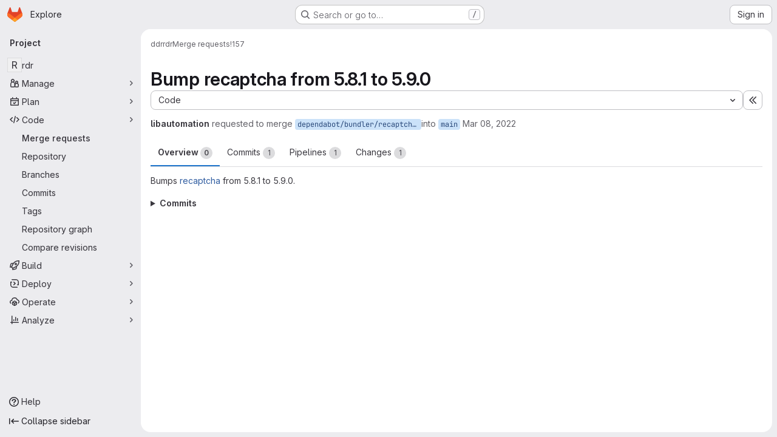

--- FILE ---
content_type: text/html; charset=utf-8
request_url: https://gitlab.oit.duke.edu/ddr/rdr/-/merge_requests/157
body_size: 17430
content:




<!DOCTYPE html>
<html class="gl-system ui-neutral with-top-bar with-header application-chrome page-with-panels with-gl-container-queries" lang="en">
<head prefix="og: http://ogp.me/ns#">
<meta charset="utf-8">
<meta content="IE=edge" http-equiv="X-UA-Compatible">
<meta content="width=device-width, initial-scale=1" name="viewport">
<title>Bump recaptcha from 5.8.1 to 5.9.0 (!157) · Merge requests · ddr / rdr · GitLab</title>
<script>
//<![CDATA[
window.gon={};gon.api_version="v4";gon.default_avatar_url="https://gitlab.oit.duke.edu/assets/no_avatar-849f9c04a3a0d0cea2424ae97b27447dc64a7dbfae83c036c45b403392f0e8ba.png";gon.max_file_size=10;gon.asset_host=null;gon.webpack_public_path="/assets/webpack/";gon.relative_url_root="";gon.user_color_mode="gl-system";gon.user_color_scheme="white";gon.markdown_surround_selection=null;gon.markdown_automatic_lists=null;gon.markdown_maintain_indentation=null;gon.math_rendering_limits_enabled=true;gon.allow_immediate_namespaces_deletion=true;gon.iframe_rendering_enabled=false;gon.iframe_rendering_allowlist=[];gon.recaptcha_api_server_url="https://www.recaptcha.net/recaptcha/api.js";gon.recaptcha_sitekey="";gon.gitlab_url="https://gitlab.oit.duke.edu";gon.promo_url="https://about.gitlab.com";gon.forum_url="https://forum.gitlab.com";gon.docs_url="https://docs.gitlab.com";gon.revision="1e521aad93b";gon.feature_category="code_review_workflow";gon.gitlab_logo="/assets/gitlab_logo-2957169c8ef64c58616a1ac3f4fc626e8a35ce4eb3ed31bb0d873712f2a041a0.png";gon.secure=true;gon.sprite_icons="/assets/icons-dafe78f1f5f3f39844d40e6211b4b6b2b89533b96324c26e6ca12cfd6cf1b0ca.svg";gon.sprite_file_icons="/assets/file_icons/file_icons-90de312d3dbe794a19dee8aee171f184ff69ca9c9cf9fe37e8b254e84c3a1543.svg";gon.illustrations_path="/images/illustrations.svg";gon.emoji_sprites_css_path="/assets/emoji_sprites-bd26211944b9d072037ec97cb138f1a52cd03ef185cd38b8d1fcc963245199a1.css";gon.emoji_backend_version=4;gon.gridstack_css_path="/assets/lazy_bundles/gridstack-f42069e5c7b1542688660592b48f2cbd86e26b77030efd195d124dbd8fe64434.css";gon.test_env=false;gon.disable_animations=false;gon.suggested_label_colors={"#cc338b":"Magenta-pink","#dc143c":"Crimson","#c21e56":"Rose red","#cd5b45":"Dark coral","#ed9121":"Carrot orange","#eee600":"Titanium yellow","#009966":"Green-cyan","#8fbc8f":"Dark sea green","#6699cc":"Blue-gray","#e6e6fa":"Lavender","#9400d3":"Dark violet","#330066":"Deep violet","#36454f":"Charcoal grey","#808080":"Gray"};gon.first_day_of_week=0;gon.time_display_relative=true;gon.time_display_format=0;gon.ee=false;gon.jh=false;gon.dot_com=false;gon.uf_error_prefix="UF";gon.pat_prefix="glpat-";gon.keyboard_shortcuts_enabled=true;gon.broadcast_message_dismissal_path=null;gon.diagramsnet_url="https://embed.diagrams.net";gon.features={"uiForOrganizations":false,"organizationSwitching":false,"findAndReplace":false,"removeMonitorMetrics":true,"newProjectCreationForm":false,"workItemsClientSideBoards":false,"glqlWorkItems":true,"glqlAggregation":false,"glqlTypescript":false,"paneledView":true,"archiveGroup":false,"accessibleLoadingButton":false,"allowIframesInMarkdown":false,"projectStudioEnabled":true,"glqlLoadOnClick":false,"showMergeRequestStatusDraft":false,"mrPipelinesGraphql":false,"ciPipelineCreationRequestsRealtime":false,"notificationsTodosButtons":false,"mrReviewBatchSubmit":true,"mergeWidgetStopPolling":false};
//]]>
</script>

<script>
//<![CDATA[
const root = document.documentElement;
if (window.matchMedia('(prefers-color-scheme: dark)').matches) {
  root.classList.add('gl-dark');
}

window.matchMedia('(prefers-color-scheme: dark)').addEventListener('change', (e) => {
  if (e.matches) {
    root.classList.add('gl-dark');
  } else {
    root.classList.remove('gl-dark');
  }
});

//]]>
</script>
<script>
//<![CDATA[
var gl = window.gl || {};
gl.startup_calls = {"/ddr/rdr/-/merge_requests/157/diffs_metadata.json?diff_head=true\u0026view=inline\u0026w=1":{},"/ddr/rdr/-/merge_requests/157/discussions.json?notes_filter=0\u0026per_page=20\u0026persist_filter=false":{},"/ddr/rdr/-/merge_requests/157/widget.json":{},"/ddr/rdr/-/merge_requests/157/cached_widget.json":{},"/ddr/rdr/-/merge_requests/157.json?serializer=sidebar_extras":{}};
gl.startup_graphql_calls = null;

if (gl.startup_calls && window.fetch) {
  Object.keys(gl.startup_calls).forEach(apiCall => {
   gl.startup_calls[apiCall] = {
      fetchCall: fetch(apiCall, {
        // Emulate XHR for Rails AJAX request checks
        headers: {
          'X-Requested-With': 'XMLHttpRequest'
        },
        // fetch won’t send cookies in older browsers, unless you set the credentials init option.
        // We set to `same-origin` which is default value in modern browsers.
        // See https://github.com/whatwg/fetch/pull/585 for more information.
        credentials: 'same-origin'
      })
    };
  });
}
if (gl.startup_graphql_calls && window.fetch) {
  const headers = {"X-CSRF-Token":"RivhFIBMRvyb992mRA4UGO7Z1TEiOsjUZDvmfHRs8lkiOgDCx4xhwmxcCNzsNrGPT6qBmBYBvmnhU5i-0ekuOA","x-gitlab-feature-category":"code_review_workflow"};
  const url = `https://gitlab.oit.duke.edu/api/graphql`

  const opts = {
    method: "POST",
    headers: {
      "Content-Type": "application/json",
      ...headers,
    }
  };

  gl.startup_graphql_calls = gl.startup_graphql_calls.map(call => ({
    ...call,
    fetchCall: fetch(url, {
      ...opts,
      credentials: 'same-origin',
      body: JSON.stringify(call)
    })
  }))
}


//]]>
</script>



<meta content="light dark" name="color-scheme">
<link rel="stylesheet" href="/assets/application-267421195ad431679553836c5b410ffe630f2a3119c436775ff47aa32bd041a8.css" media="(prefers-color-scheme: light)" />
<link rel="stylesheet" href="/assets/application_dark-eb6a2be3fa84f122bcfdb01700ceb93d31abe14bec53e18529b0230fdb8d07ce.css" media="(prefers-color-scheme: dark)" />
<link rel="stylesheet" href="/assets/page_bundles/merge_request-c6f260eb48cf3aef7c4713a5bd19819610af51a191f6ebf7728d9510743a8940.css" /><link rel="stylesheet" href="/assets/page_bundles/issuable-a1426ec32621b16dfde0bb759644dde9c2420a266b82578555e8cf4478d95dca.css" /><link rel="stylesheet" href="/assets/page_bundles/notes_shared-8f7a9513332533cc4a53b3be3d16e69570e82bc87b3f8913578eaeb0dce57e21.css" /><link rel="stylesheet" href="/assets/page_bundles/design_management-714c36aa7869317006d0fdf3fa26fe925dcbcda6a0c71a93a3e54f3fc27ca849.css" /><link rel="stylesheet" href="/assets/page_bundles/merge_requests-3e990ef35dc91c89b9fc28527c7f83de9d8569a6cb704c31a4877901a14b1c29.css" /><link rel="stylesheet" href="/assets/page_bundles/pipelines-73aa3826d1ff6db534ba4e57bcc5d791bd6058b88c0caeaa5c16d7857acb5ac2.css" /><link rel="stylesheet" href="/assets/page_bundles/reports-29e64d01ce221f24f5d01336bdfebb32405c7ed6bd1ca434396aacedb72dd3e3.css" /><link rel="stylesheet" href="/assets/page_bundles/ci_status-a8a0940e57bbda1e5773df806e02e1d49d605920f355620790dff8de65c19ff4.css" /><link rel="stylesheet" href="/assets/page_bundles/labels-b23cc06813aa6fbbc608e40531a9a2c605d4b464b1a2b1bd22360ba37986127f.css" /><link rel="stylesheet" href="/assets/page_bundles/commit_description-9e7efe20f0cef17d0606edabfad0418e9eb224aaeaa2dae32c817060fa60abcc.css" /><link rel="stylesheet" href="/assets/page_bundles/work_items-9f34e9e1785e95144a97edb25299b8dd0d2e641f7efb2d8b7bea3717104ed8f2.css" />
<link rel="stylesheet" href="/assets/tailwind_cqs-0e9add9895902b334f85f3a8c9ded0e9bcbfef603bbd1efcb51df7dac57c209e.css" />


<link rel="stylesheet" href="/assets/fonts-deb7ad1d55ca77c0172d8538d53442af63604ff490c74acc2859db295c125bdb.css" />
<link rel="stylesheet" href="/assets/highlight/themes/white-c47e38e4a3eafd97b389c0f8eec06dce295f311cdc1c9e55073ea9406b8fe5b0.css" media="(prefers-color-scheme: light)" />
<link rel="stylesheet" href="/assets/highlight/themes/dark-8796b0549a7cd8fd6d2646619fa5840db4505d7031a76d5441a3cee1d12390d2.css" media="(prefers-color-scheme: dark)" />

<script src="/assets/webpack/runtime.880a9edb.bundle.js" defer="defer"></script>
<script src="/assets/webpack/main.ca0196b2.chunk.js" defer="defer"></script>
<script src="/assets/webpack/tracker.4ac2efa2.chunk.js" defer="defer"></script>
<script>
//<![CDATA[
window.snowplowOptions = {"namespace":"gl","hostname":"gitlab.oit.duke.edu:443","postPath":"/-/collect_events","forceSecureTracker":true,"appId":"gitlab_sm"};
gl = window.gl || {};
gl.snowplowStandardContext = {"schema":"iglu:com.gitlab/gitlab_standard/jsonschema/1-1-7","data":{"environment":"self-managed","source":"gitlab-rails","correlation_id":"01KF6HV92DPWRBZPN2AANM0F2S","extra":{},"user_id":null,"global_user_id":null,"user_type":null,"is_gitlab_team_member":null,"namespace_id":1540,"ultimate_parent_namespace_id":1540,"project_id":9771,"feature_enabled_by_namespace_ids":null,"realm":"self-managed","deployment_type":"self-managed","context_generated_at":"2026-01-17T13:00:30.826-05:00"}};
gl.snowplowPseudonymizedPageUrl = "https://gitlab.oit.duke.edu/namespace1540/project9771/-/merge_requests/157";
gl.maskedDefaultReferrerUrl = null;
gl.ga4MeasurementId = 'G-ENFH3X7M5Y';
gl.duoEvents = [];
gl.onlySendDuoEvents = false;


//]]>
</script>
<link rel="preload" href="/assets/application-267421195ad431679553836c5b410ffe630f2a3119c436775ff47aa32bd041a8.css" as="style" type="text/css">
<link rel="preload" href="/assets/highlight/themes/white-c47e38e4a3eafd97b389c0f8eec06dce295f311cdc1c9e55073ea9406b8fe5b0.css" as="style" type="text/css">




<script src="/assets/webpack/commons-pages.groups.new-pages.import.gitlab_projects.new-pages.import.manifest.new-pages.projects.n-44c6c18e.1bfb6269.chunk.js" defer="defer"></script>
<script src="/assets/webpack/commons-pages.search.show-super_sidebar.6acb116e.chunk.js" defer="defer"></script>
<script src="/assets/webpack/super_sidebar.d81b6984.chunk.js" defer="defer"></script>
<script src="/assets/webpack/prosemirror.1da0b164.chunk.js" defer="defer"></script>
<script src="/assets/webpack/commons-pages.projects-pages.projects.activity-pages.projects.alert_management.details-pages.project-16912510.ec48a109.chunk.js" defer="defer"></script>
<script src="/assets/webpack/commons-pages.admin.application_settings-pages.admin.application_settings.appearances.preview_sign_i-f1565176.4e33d525.chunk.js" defer="defer"></script>
<script src="/assets/webpack/17193943.e2846711.chunk.js" defer="defer"></script>
<script src="/assets/webpack/commons-pages.admin.topics.edit-pages.admin.topics.new-pages.dashboard.home-pages.groups.issues-page-e24719b0.0ac673bd.chunk.js" defer="defer"></script>
<script src="/assets/webpack/commons-pages.admin.topics.edit-pages.admin.topics.new-pages.dashboard.home-pages.groups.issues-page-ff48bc91.361cf468.chunk.js" defer="defer"></script>
<script src="/assets/webpack/commons-pages.admin.topics.edit-pages.admin.topics.new-pages.groups.issues-pages.groups.milestones.e-bcd6d51f.54a370ee.chunk.js" defer="defer"></script>
<script src="/assets/webpack/commons-pages.admin.topics.edit-pages.admin.topics.new-pages.groups.issues-pages.groups.milestones.e-b5dc6890.6b3a11a0.chunk.js" defer="defer"></script>
<script src="/assets/webpack/commons-pages.admin.topics.edit-pages.admin.topics.new-pages.groups.issues-pages.groups.milestones.e-42b3c7d5.16057691.chunk.js" defer="defer"></script>
<script src="/assets/webpack/422f149e.758e004d.chunk.js" defer="defer"></script>
<script src="/assets/webpack/commons-pages.dashboard.milestones.show-pages.groups.issues-pages.groups.merge_requests-pages.groups-08b7f105.481b65b8.chunk.js" defer="defer"></script>
<script src="/assets/webpack/cb024f01.1ddd5ad5.chunk.js" defer="defer"></script>
<script src="/assets/webpack/commons-pages.dashboard.milestones.show-pages.groups.merge_requests-pages.groups.milestones.edit-pag-f6a8769a.e4179b90.chunk.js" defer="defer"></script>
<script src="/assets/webpack/commons-pages.groups.issues-pages.groups.merge_requests-pages.groups.work_items-pages.groups.work_it-778254cc.4da6b466.chunk.js" defer="defer"></script>
<script src="/assets/webpack/1f5b0d56.14ca4c40.chunk.js" defer="defer"></script>
<script src="/assets/webpack/commons-pages.admin.runners.index-pages.groups.merge_requests-pages.groups.runners.index-pages.proje-36e90d03.8b9118ac.chunk.js" defer="defer"></script>
<script src="/assets/webpack/commons-pages.groups.issues-pages.groups.work_items-pages.groups.work_items.show-pages.projects.inci-2e445c84.8d524385.chunk.js" defer="defer"></script>
<script src="/assets/webpack/commons-pages.groups.merge_requests-pages.projects.feature_flags.edit-pages.projects.feature_flags.n-e920fef7.8e253b8b.chunk.js" defer="defer"></script>
<script src="/assets/webpack/pages.projects.merge_requests.show.58b2761b.chunk.js" defer="defer"></script>

<meta content="object" property="og:type">
<meta content="GitLab" property="og:site_name">
<meta content="Bump recaptcha from 5.8.1 to 5.9.0 (!157) · Merge requests · ddr / rdr · GitLab" property="og:title">
<meta content="Bumps recaptcha from 5.8.1 to 5.9.0.  Commits   85b94bb v5.9.0  " property="og:description">
<meta content="https://gitlab.oit.duke.edu/assets/twitter_card-570ddb06edf56a2312253c5872489847a0f385112ddbcd71ccfa1570febab5d2.jpg" property="og:image">
<meta content="64" property="og:image:width">
<meta content="64" property="og:image:height">
<meta content="https://gitlab.oit.duke.edu/ddr/rdr/-/merge_requests/157" property="og:url">
<meta content="summary" property="twitter:card">
<meta content="Bump recaptcha from 5.8.1 to 5.9.0 (!157) · Merge requests · ddr / rdr · GitLab" property="twitter:title">
<meta content="Bumps recaptcha from 5.8.1 to 5.9.0.  Commits   85b94bb v5.9.0  " property="twitter:description">
<meta content="https://gitlab.oit.duke.edu/assets/twitter_card-570ddb06edf56a2312253c5872489847a0f385112ddbcd71ccfa1570febab5d2.jpg" property="twitter:image">
<meta property="twitter:label1" content="Author"><meta property="twitter:data1" content="libautomation">
<meta name="csrf-param" content="authenticity_token" />
<meta name="csrf-token" content="UgBV9QHlp714JAAeTQcMmJRiB1Bd5kOqNHXDk1TciI82EbQjRiWAg4-P1WTlP6kPNRFT-WndNRexHb1R8VlU7g" />
<meta name="csp-nonce" />
<meta name="action-cable-url" content="/-/cable" />
<link href="/-/manifest.json" rel="manifest">
<link rel="icon" type="image/png" href="/assets/favicon-72a2cad5025aa931d6ea56c3201d1f18e68a8cd39788c7c80d5b2b82aa5143ef.png" id="favicon" data-original-href="/assets/favicon-72a2cad5025aa931d6ea56c3201d1f18e68a8cd39788c7c80d5b2b82aa5143ef.png" />
<link rel="apple-touch-icon" type="image/x-icon" href="/assets/apple-touch-icon-b049d4bc0dd9626f31db825d61880737befc7835982586d015bded10b4435460.png" />
<link href="/search/opensearch.xml" rel="search" title="Search GitLab" type="application/opensearchdescription+xml">




<meta content="Bumps recaptcha from 5.8.1 to 5.9.0.  Commits   85b94bb v5.9.0  " name="description">
<meta content="#F1F0F6" media="(prefers-color-scheme: light)" name="theme-color">
<meta content="#232128" media="(prefers-color-scheme: dark)" name="theme-color">
</head>

<body class="tab-width-8 gl-browser-chrome gl-platform-mac " data-group="ddr" data-group-full-path="ddr" data-namespace-id="1540" data-page="projects:merge_requests:show" data-page-type-id="157" data-project="rdr" data-project-full-path="ddr/rdr" data-project-id="9771" data-project-studio-enabled="true">
<div id="js-tooltips-container"></div>
<script>
//<![CDATA[
gl = window.gl || {};
gl.GfmAutoComplete = gl.GfmAutoComplete || {};
gl.GfmAutoComplete.dataSources = {"members":"/ddr/rdr/-/autocomplete_sources/members?type=MergeRequest\u0026type_id=157","issues":"/ddr/rdr/-/autocomplete_sources/issues","mergeRequests":"/ddr/rdr/-/autocomplete_sources/merge_requests","labels":"/ddr/rdr/-/autocomplete_sources/labels?type=MergeRequest\u0026type_id=157","milestones":"/ddr/rdr/-/autocomplete_sources/milestones","commands":"/ddr/rdr/-/autocomplete_sources/commands?type=MergeRequest\u0026type_id=157","snippets":"/ddr/rdr/-/autocomplete_sources/snippets","contacts":"/ddr/rdr/-/autocomplete_sources/contacts?type=MergeRequest\u0026type_id=157","wikis":"/ddr/rdr/-/autocomplete_sources/wikis"};


//]]>
</script>
<script>
//<![CDATA[
gl = window.gl || {};
gl.client = {"isChrome":true,"isMac":true};


//]]>
</script>


<header class="super-topbar js-super-topbar"></header>
<div class="layout-page js-page-layout page-gutter  page-with-super-sidebar">
<script>
//<![CDATA[
const outer = document.createElement('div');
outer.style.visibility = 'hidden';
outer.style.overflow = 'scroll';
document.body.appendChild(outer);
const inner = document.createElement('div');
outer.appendChild(inner);
const scrollbarWidth = outer.offsetWidth - inner.offsetWidth;
outer.parentNode.removeChild(outer);
document.documentElement.style.setProperty('--scrollbar-width', `${scrollbarWidth}px`);

//]]>
</script><aside class="js-super-sidebar super-sidebar super-sidebar-loading" data-command-palette="{&quot;project_files_url&quot;:&quot;/ddr/rdr/-/files/main?format=json&quot;,&quot;project_blob_url&quot;:&quot;/ddr/rdr/-/blob/main&quot;}" data-force-desktop-expanded-sidebar="" data-is-saas="false" data-root-path="/" data-sidebar="{&quot;is_logged_in&quot;:false,&quot;compare_plans_url&quot;:&quot;https://about.gitlab.com/pricing&quot;,&quot;context_switcher_links&quot;:[{&quot;title&quot;:&quot;Explore&quot;,&quot;link&quot;:&quot;/explore&quot;,&quot;icon&quot;:&quot;compass&quot;}],&quot;current_menu_items&quot;:[{&quot;id&quot;:&quot;project_overview&quot;,&quot;title&quot;:&quot;rdr&quot;,&quot;entity_id&quot;:9771,&quot;link&quot;:&quot;/ddr/rdr&quot;,&quot;link_classes&quot;:&quot;shortcuts-project&quot;,&quot;is_active&quot;:false},{&quot;id&quot;:&quot;manage_menu&quot;,&quot;title&quot;:&quot;Manage&quot;,&quot;icon&quot;:&quot;users&quot;,&quot;avatar_shape&quot;:&quot;rect&quot;,&quot;link&quot;:&quot;/ddr/rdr/activity&quot;,&quot;is_active&quot;:false,&quot;items&quot;:[{&quot;id&quot;:&quot;activity&quot;,&quot;title&quot;:&quot;Activity&quot;,&quot;link&quot;:&quot;/ddr/rdr/activity&quot;,&quot;link_classes&quot;:&quot;shortcuts-project-activity&quot;,&quot;is_active&quot;:false},{&quot;id&quot;:&quot;members&quot;,&quot;title&quot;:&quot;Members&quot;,&quot;link&quot;:&quot;/ddr/rdr/-/project_members&quot;,&quot;is_active&quot;:false},{&quot;id&quot;:&quot;labels&quot;,&quot;title&quot;:&quot;Labels&quot;,&quot;link&quot;:&quot;/ddr/rdr/-/labels&quot;,&quot;is_active&quot;:false}],&quot;separated&quot;:false},{&quot;id&quot;:&quot;plan_menu&quot;,&quot;title&quot;:&quot;Plan&quot;,&quot;icon&quot;:&quot;planning&quot;,&quot;avatar_shape&quot;:&quot;rect&quot;,&quot;link&quot;:&quot;/ddr/rdr/-/wikis/home&quot;,&quot;is_active&quot;:false,&quot;items&quot;:[{&quot;id&quot;:&quot;project_wiki&quot;,&quot;title&quot;:&quot;Wiki&quot;,&quot;link&quot;:&quot;/ddr/rdr/-/wikis/home&quot;,&quot;link_classes&quot;:&quot;shortcuts-wiki&quot;,&quot;is_active&quot;:false}],&quot;separated&quot;:false},{&quot;id&quot;:&quot;code_menu&quot;,&quot;title&quot;:&quot;Code&quot;,&quot;icon&quot;:&quot;code&quot;,&quot;avatar_shape&quot;:&quot;rect&quot;,&quot;link&quot;:&quot;/ddr/rdr/-/merge_requests&quot;,&quot;is_active&quot;:true,&quot;items&quot;:[{&quot;id&quot;:&quot;project_merge_request_list&quot;,&quot;title&quot;:&quot;Merge requests&quot;,&quot;link&quot;:&quot;/ddr/rdr/-/merge_requests&quot;,&quot;link_classes&quot;:&quot;shortcuts-merge_requests&quot;,&quot;pill_count_field&quot;:&quot;openMergeRequestsCount&quot;,&quot;pill_count_dynamic&quot;:false,&quot;is_active&quot;:true},{&quot;id&quot;:&quot;files&quot;,&quot;title&quot;:&quot;Repository&quot;,&quot;link&quot;:&quot;/ddr/rdr/-/tree/main&quot;,&quot;link_classes&quot;:&quot;shortcuts-tree&quot;,&quot;is_active&quot;:false},{&quot;id&quot;:&quot;branches&quot;,&quot;title&quot;:&quot;Branches&quot;,&quot;link&quot;:&quot;/ddr/rdr/-/branches&quot;,&quot;is_active&quot;:false},{&quot;id&quot;:&quot;commits&quot;,&quot;title&quot;:&quot;Commits&quot;,&quot;link&quot;:&quot;/ddr/rdr/-/commits/main?ref_type=heads&quot;,&quot;link_classes&quot;:&quot;shortcuts-commits&quot;,&quot;is_active&quot;:false},{&quot;id&quot;:&quot;tags&quot;,&quot;title&quot;:&quot;Tags&quot;,&quot;link&quot;:&quot;/ddr/rdr/-/tags&quot;,&quot;is_active&quot;:false},{&quot;id&quot;:&quot;graphs&quot;,&quot;title&quot;:&quot;Repository graph&quot;,&quot;link&quot;:&quot;/ddr/rdr/-/network/main?ref_type=heads&quot;,&quot;link_classes&quot;:&quot;shortcuts-network&quot;,&quot;is_active&quot;:false},{&quot;id&quot;:&quot;compare&quot;,&quot;title&quot;:&quot;Compare revisions&quot;,&quot;link&quot;:&quot;/ddr/rdr/-/compare?from=main\u0026to=main&quot;,&quot;is_active&quot;:false}],&quot;separated&quot;:false},{&quot;id&quot;:&quot;build_menu&quot;,&quot;title&quot;:&quot;Build&quot;,&quot;icon&quot;:&quot;rocket&quot;,&quot;avatar_shape&quot;:&quot;rect&quot;,&quot;link&quot;:&quot;/ddr/rdr/-/pipelines&quot;,&quot;is_active&quot;:false,&quot;items&quot;:[{&quot;id&quot;:&quot;pipelines&quot;,&quot;title&quot;:&quot;Pipelines&quot;,&quot;link&quot;:&quot;/ddr/rdr/-/pipelines&quot;,&quot;link_classes&quot;:&quot;shortcuts-pipelines&quot;,&quot;is_active&quot;:false},{&quot;id&quot;:&quot;jobs&quot;,&quot;title&quot;:&quot;Jobs&quot;,&quot;link&quot;:&quot;/ddr/rdr/-/jobs&quot;,&quot;link_classes&quot;:&quot;shortcuts-builds&quot;,&quot;is_active&quot;:false},{&quot;id&quot;:&quot;pipeline_schedules&quot;,&quot;title&quot;:&quot;Pipeline schedules&quot;,&quot;link&quot;:&quot;/ddr/rdr/-/pipeline_schedules&quot;,&quot;link_classes&quot;:&quot;shortcuts-builds&quot;,&quot;is_active&quot;:false},{&quot;id&quot;:&quot;artifacts&quot;,&quot;title&quot;:&quot;Artifacts&quot;,&quot;link&quot;:&quot;/ddr/rdr/-/artifacts&quot;,&quot;link_classes&quot;:&quot;shortcuts-builds&quot;,&quot;is_active&quot;:false}],&quot;separated&quot;:false},{&quot;id&quot;:&quot;deploy_menu&quot;,&quot;title&quot;:&quot;Deploy&quot;,&quot;icon&quot;:&quot;deployments&quot;,&quot;avatar_shape&quot;:&quot;rect&quot;,&quot;link&quot;:&quot;/ddr/rdr/-/releases&quot;,&quot;is_active&quot;:false,&quot;items&quot;:[{&quot;id&quot;:&quot;releases&quot;,&quot;title&quot;:&quot;Releases&quot;,&quot;link&quot;:&quot;/ddr/rdr/-/releases&quot;,&quot;link_classes&quot;:&quot;shortcuts-deployments-releases&quot;,&quot;is_active&quot;:false},{&quot;id&quot;:&quot;packages_registry&quot;,&quot;title&quot;:&quot;Package registry&quot;,&quot;link&quot;:&quot;/ddr/rdr/-/packages&quot;,&quot;link_classes&quot;:&quot;shortcuts-container-registry&quot;,&quot;is_active&quot;:false},{&quot;id&quot;:&quot;container_registry&quot;,&quot;title&quot;:&quot;Container registry&quot;,&quot;link&quot;:&quot;/ddr/rdr/container_registry&quot;,&quot;is_active&quot;:false},{&quot;id&quot;:&quot;model_registry&quot;,&quot;title&quot;:&quot;Model registry&quot;,&quot;link&quot;:&quot;/ddr/rdr/-/ml/models&quot;,&quot;is_active&quot;:false}],&quot;separated&quot;:false},{&quot;id&quot;:&quot;operations_menu&quot;,&quot;title&quot;:&quot;Operate&quot;,&quot;icon&quot;:&quot;cloud-pod&quot;,&quot;avatar_shape&quot;:&quot;rect&quot;,&quot;link&quot;:&quot;/ddr/rdr/-/environments&quot;,&quot;is_active&quot;:false,&quot;items&quot;:[{&quot;id&quot;:&quot;environments&quot;,&quot;title&quot;:&quot;Environments&quot;,&quot;link&quot;:&quot;/ddr/rdr/-/environments&quot;,&quot;link_classes&quot;:&quot;shortcuts-environments&quot;,&quot;is_active&quot;:false},{&quot;id&quot;:&quot;infrastructure_registry&quot;,&quot;title&quot;:&quot;Terraform modules&quot;,&quot;link&quot;:&quot;/ddr/rdr/-/terraform_module_registry&quot;,&quot;is_active&quot;:false}],&quot;separated&quot;:false},{&quot;id&quot;:&quot;analyze_menu&quot;,&quot;title&quot;:&quot;Analyze&quot;,&quot;icon&quot;:&quot;chart&quot;,&quot;avatar_shape&quot;:&quot;rect&quot;,&quot;link&quot;:&quot;/ddr/rdr/-/value_stream_analytics&quot;,&quot;is_active&quot;:false,&quot;items&quot;:[{&quot;id&quot;:&quot;cycle_analytics&quot;,&quot;title&quot;:&quot;Value stream analytics&quot;,&quot;link&quot;:&quot;/ddr/rdr/-/value_stream_analytics&quot;,&quot;link_classes&quot;:&quot;shortcuts-project-cycle-analytics&quot;,&quot;is_active&quot;:false},{&quot;id&quot;:&quot;contributors&quot;,&quot;title&quot;:&quot;Contributor analytics&quot;,&quot;link&quot;:&quot;/ddr/rdr/-/graphs/main?ref_type=heads&quot;,&quot;is_active&quot;:false},{&quot;id&quot;:&quot;ci_cd_analytics&quot;,&quot;title&quot;:&quot;CI/CD analytics&quot;,&quot;link&quot;:&quot;/ddr/rdr/-/pipelines/charts&quot;,&quot;is_active&quot;:false},{&quot;id&quot;:&quot;repository_analytics&quot;,&quot;title&quot;:&quot;Repository analytics&quot;,&quot;link&quot;:&quot;/ddr/rdr/-/graphs/main/charts&quot;,&quot;link_classes&quot;:&quot;shortcuts-repository-charts&quot;,&quot;is_active&quot;:false},{&quot;id&quot;:&quot;model_experiments&quot;,&quot;title&quot;:&quot;Model experiments&quot;,&quot;link&quot;:&quot;/ddr/rdr/-/ml/experiments&quot;,&quot;is_active&quot;:false}],&quot;separated&quot;:false}],&quot;current_context_header&quot;:&quot;Project&quot;,&quot;support_path&quot;:&quot;https://about.gitlab.com/get-help/&quot;,&quot;docs_path&quot;:&quot;/help/docs&quot;,&quot;display_whats_new&quot;:false,&quot;show_version_check&quot;:null,&quot;search&quot;:{&quot;search_path&quot;:&quot;/search&quot;,&quot;issues_path&quot;:&quot;/dashboard/issues&quot;,&quot;mr_path&quot;:&quot;/dashboard/merge_requests&quot;,&quot;autocomplete_path&quot;:&quot;/search/autocomplete&quot;,&quot;settings_path&quot;:&quot;/search/settings&quot;,&quot;search_context&quot;:{&quot;group&quot;:{&quot;id&quot;:1540,&quot;name&quot;:&quot;ddr&quot;,&quot;full_name&quot;:&quot;ddr&quot;},&quot;group_metadata&quot;:{&quot;issues_path&quot;:&quot;/groups/ddr/-/issues&quot;,&quot;mr_path&quot;:&quot;/groups/ddr/-/merge_requests&quot;},&quot;project&quot;:{&quot;id&quot;:9771,&quot;name&quot;:&quot;rdr&quot;},&quot;project_metadata&quot;:{&quot;mr_path&quot;:&quot;/ddr/rdr/-/merge_requests&quot;},&quot;code_search&quot;:false,&quot;scope&quot;:&quot;merge_requests&quot;,&quot;for_snippets&quot;:null}},&quot;panel_type&quot;:&quot;project&quot;,&quot;shortcut_links&quot;:[{&quot;title&quot;:&quot;Snippets&quot;,&quot;href&quot;:&quot;/explore/snippets&quot;,&quot;css_class&quot;:&quot;dashboard-shortcuts-snippets&quot;},{&quot;title&quot;:&quot;Groups&quot;,&quot;href&quot;:&quot;/explore/groups&quot;,&quot;css_class&quot;:&quot;dashboard-shortcuts-groups&quot;},{&quot;title&quot;:&quot;Projects&quot;,&quot;href&quot;:&quot;/explore/projects/starred&quot;,&quot;css_class&quot;:&quot;dashboard-shortcuts-projects&quot;}],&quot;terms&quot;:null,&quot;sign_in_visible&quot;:&quot;true&quot;,&quot;allow_signup&quot;:&quot;false&quot;,&quot;new_user_registration_path&quot;:&quot;/users/sign_up&quot;,&quot;sign_in_path&quot;:&quot;/users/sign_in?redirect_to_referer=yes&quot;}"></aside>


<div class="panels-container gl-flex gl-gap-3">
<div class="content-panels gl-flex-1 gl-w-full gl-flex gl-gap-3 gl-relative js-content-panels gl-@container/content-panels">
<div class="js-static-panel static-panel content-wrapper gl-relative paneled-view gl-flex-1 gl-overflow-y-auto gl-bg-default" id="static-panel-portal">
<div class="panel-header">
<div class="broadcast-wrapper">



</div>
<div class="top-bar-fixed container-fluid gl-rounded-t-lg gl-sticky gl-top-0 gl-left-0 gl-mx-0 gl-w-full" data-testid="top-bar">
<div class="top-bar-container gl-flex gl-items-center gl-gap-2">
<div class="gl-grow gl-basis-0 gl-flex gl-items-center gl-justify-start gl-gap-3">
<script type="application/ld+json">
{"@context":"https://schema.org","@type":"BreadcrumbList","itemListElement":[{"@type":"ListItem","position":1,"name":"ddr","item":"https://gitlab.oit.duke.edu/ddr"},{"@type":"ListItem","position":2,"name":"rdr","item":"https://gitlab.oit.duke.edu/ddr/rdr"},{"@type":"ListItem","position":3,"name":"Merge requests","item":"https://gitlab.oit.duke.edu/ddr/rdr/-/merge_requests"},{"@type":"ListItem","position":4,"name":"!157","item":"https://gitlab.oit.duke.edu/ddr/rdr/-/merge_requests/157"}]}


</script>
<div data-testid="breadcrumb-links" id="js-vue-page-breadcrumbs-wrapper">
<div data-breadcrumbs-json="[{&quot;text&quot;:&quot;ddr&quot;,&quot;href&quot;:&quot;/ddr&quot;,&quot;avatarPath&quot;:null},{&quot;text&quot;:&quot;rdr&quot;,&quot;href&quot;:&quot;/ddr/rdr&quot;,&quot;avatarPath&quot;:null},{&quot;text&quot;:&quot;Merge requests&quot;,&quot;href&quot;:&quot;/ddr/rdr/-/merge_requests&quot;,&quot;avatarPath&quot;:null},{&quot;text&quot;:&quot;!157&quot;,&quot;href&quot;:&quot;/ddr/rdr/-/merge_requests/157&quot;,&quot;avatarPath&quot;:null}]" id="js-vue-page-breadcrumbs"></div>
<div id="js-injected-page-breadcrumbs"></div>
<div id="js-page-breadcrumbs-extra"></div>
</div>


<div id="js-work-item-feedback"></div>

</div>

</div>
</div>

</div>
<div class="panel-content">
<div class="panel-content-inner js-static-panel-inner">
<div class="alert-wrapper alert-wrapper-top-space gl-flex gl-flex-col gl-gap-3 container-fluid container-limited">


























</div>

<div class="container-fluid container-limited project-highlight-puc">
<main class="content gl-@container/panel gl-pb-3" id="content-body" itemscope itemtype="http://schema.org/SoftwareSourceCode">
<div id="js-drawer-container"></div>
<div class="flash-container flash-container-page sticky" data-testid="flash-container">
<div id="js-global-alerts"></div>
</div>






<div class="merge-request" data-lock-version="0" data-mr-action="show" data-project-path="ddr/rdr" data-url="/ddr/rdr/-/merge_requests/157.json">
<div class="detail-page-header gl-flex gl-pt-5 gl-gap-3 gl-flex-wrap gl-mb-3 @sm/panel:gl-flex-nowrap @sm/panel:gl-mb-0 is-merge-request">
<h1 class="title gl-heading-1 gl-self-center gl-mb-0 gl-flex-1 gl-wrap-anywhere" data-testid="title-content">
Bump recaptcha from 5.8.1 to 5.9.0
</h1>
<div class="gl-flex gl-flex-row gl-gap-3 gl-w-full js-issuable-actions @sm/panel:gl-w-auto">
<div class="dropdown gl-dropdown gl-flex-1">
<div data-is-fork="false" data-reviewing-docs-path="/help/user/project/merge_requests/merge_request_troubleshooting.md#check-out-merge-requests-locally-through-the-head-ref" data-source-branch="dependabot/bundler/recaptcha-5.9.0" data-source-project-default-url="https://gitlab.oit.duke.edu/ddr/rdr.git" data-source-project-full-path="ddr/rdr" data-source-project-path="rdr" id="js-check-out-modal"></div>
<button class="gl-button btn btn-md btn-default gl-flex gl-self-start gl-w-full @sm/panel:gl-w-auto !gl-pr-3" data-toggle="dropdown" data-testid="mr-code-dropdown" type="button"><span class="gl-button-text gl-inline-flex gl-justify-between gl-w-full">
Code
<svg class="s16 gl-icon gl-ml-2 !gl-mr-0" data-testid="chevron-down-icon"><use href="/assets/icons-dafe78f1f5f3f39844d40e6211b4b6b2b89533b96324c26e6ca12cfd6cf1b0ca.svg#chevron-down"></use></svg>

</span>

</button><div class="dropdown-menu dropdown-menu-right">
<div class="gl-dropdown-inner">
<div class="gl-dropdown-contents">
<ul>
<li class="gl-dropdown-section-header">
<header class="dropdown-header">
Review changes
</header>
</li>
<li class="gl-dropdown-item">
<button class="dropdown-item js-check-out-modal-trigger" type="button">
<div class="gl-dropdown-item-text-wrapper">
Check out branch
</div>
</button>
</li>

<li class="gl-dropdown-divider">
<hr class="dropdown-divider">
</li>
<li class="gl-dropdown-section-header">
<header class="dropdown-header">
Download
</header>
</li>
<li class="gl-dropdown-item">
<a class="dropdown-item" download="" data-testid="download-email-patches-menu-item" href="/ddr/rdr/-/merge_requests/157.patch"><div class="gl-dropdown-item-text-wrapper">
Patches
</div>
</a></li>
<li class="gl-dropdown-item">
<a class="dropdown-item" download="" data-testid="download-plain-diff-menu-item" href="/ddr/rdr/-/merge_requests/157.diff"><div class="gl-dropdown-item-text-wrapper">
Plain diff
</div>
</a></li>
</ul>
</div>
</div>
</div>
</div>

<button class="gl-button btn btn-md btn-default btn-icon gl-h-fit gutter-toggle js-sidebar-toggle @lg/panel:!gl-hidden" type="button"><svg class="s16 gl-icon gl-button-icon " data-testid="chevron-double-lg-left-icon"><use href="/assets/icons-dafe78f1f5f3f39844d40e6211b4b6b2b89533b96324c26e6ca12cfd6cf1b0ca.svg#chevron-double-lg-left"></use></svg>
<span class="gl-button-text">
<span class="gl-sr-only">Expand sidebar</span>

</span>

</button></div>
</div>

<div data-diffs-path="https://gitlab.oit.duke.edu/ddr/rdr/-/merge_requests/157/diffs" data-new-comment-template-paths="[{&quot;text&quot;:&quot;Your comment templates&quot;,&quot;href&quot;:&quot;/-/profile/comment_templates&quot;}]" id="js-review-drawer"></div>
<div data-data="{&quot;iid&quot;:157,&quot;canResolveDiscussion&quot;:&quot;&quot;,&quot;defaultBranchName&quot;:&quot;main&quot;,&quot;projectPath&quot;:&quot;ddr/rdr&quot;,&quot;sourceProjectPath&quot;:&quot;ddr/rdr&quot;,&quot;title&quot;:&quot;Bump recaptcha from 5.8.1 to 5.9.0&quot;,&quot;isFluidLayout&quot;:&quot;&quot;,&quot;blocksMerge&quot;:&quot;false&quot;,&quot;imported&quot;:&quot;false&quot;,&quot;isDraft&quot;:&quot;false&quot;,&quot;tabs&quot;:[[&quot;show&quot;,&quot;Overview&quot;,&quot;/ddr/rdr/-/merge_requests/157&quot;,0],[&quot;commits&quot;,&quot;Commits&quot;,&quot;/ddr/rdr/-/merge_requests/157/commits&quot;,1],[&quot;pipelines&quot;,&quot;Pipelines&quot;,&quot;/ddr/rdr/-/merge_requests/157/pipelines&quot;,1],[&quot;diffs&quot;,&quot;Changes&quot;,&quot;/ddr/rdr/-/merge_requests/157/diffs&quot;,&quot;1&quot;]]}" id="js-merge-sticky-header"></div>
<div class="merge-request-details issuable-details" data-id="9771">
<div class="merge-request-sticky-header-wrapper js-merge-request-sticky-header-wrapper">
<div class="merge-request-sticky-header gl-border-b">
<div class="detail-page-description gl-pt-2 gl-pb-4 gl-flex gl-items-baseline gl-flex-wrap gl-text-subtle gl-relative is-merge-request">
<div class="js-mr-header" data-hidden="false" data-iid="157" data-imported="false" data-is-draft="false" data-project-path="ddr/rdr" data-state="merged"></div>
<a class="gl-my-0 gl-ml-1 gl-mr-2 gl-hidden gl-overflow-hidden gl-text-ellipsis gl-whitespace-nowrap gl-font-bold gl-text-default merge-request-sticky-title" aria-hidden="true" href="#top">Bump recaptcha from 5.8.1 to 5.9.0
</a><div class="merge-request-author-container"><a class="author-link gl-text-link gl-font-bold gl-mr-2 js-user-link" data-user-id="4081" data-username="libautomation" data-name="libautomation" data-testid="author-link" href="/libautomation"><span class="author">libautomation</span></a>requested to merge </div><a title="dependabot/bundler/recaptcha-5.9.0" class="ref-container gl-inline-block gl-truncate gl-max-w-26 gl-ml-2 gl-shrink-0" href="/ddr/rdr/-/tree/dependabot/bundler/recaptcha-5.9.0">dependabot/bundler/recaptcha-5.9.0</a> <button class="gl-button btn btn-icon btn-sm btn-default btn-default-tertiary !gl-hidden @md/panel:!gl-inline-block gl-mx-1 js-source-branch-copy" title="Copy branch name &lt;kbd class=&#39;flat gl-ml-2&#39; aria-hidden=true&gt;b&lt;/kbd&gt;" aria-keyshortcuts="b" aria-label="Copy branch name" aria-live="polite" data-toggle="tooltip" data-placement="bottom" data-container="body" data-html="true" data-clipboard-text="dependabot/bundler/recaptcha-5.9.0" type="button"><svg class="s16 gl-icon gl-button-icon " data-testid="copy-to-clipboard-icon"><use href="/assets/icons-dafe78f1f5f3f39844d40e6211b4b6b2b89533b96324c26e6ca12cfd6cf1b0ca.svg#copy-to-clipboard"></use></svg>

</button> into <a title="main" class="ref-container gl-inline-block gl-truncate gl-max-w-26 gl-shrink-0 gl-mx-2" href="/ddr/rdr/-/tree/main">main</a>   <time class="js-timeago gl-inline-block" title="Mar 8, 2022 11:48pm" datetime="2022-03-09T04:48:06Z" tabindex="0" aria-label="Mar 8, 2022 11:48pm" data-toggle="tooltip" data-placement="top" data-container="body">Mar 08, 2022</time>
</div>

<div class="merge-request-tabs-container gl-flex gl-justify-between gl-relative gl-gap-2 is-merge-request js-tabs-affix">
<ul class="merge-request-tabs nav-tabs nav nav-links gl-flex gl-flex-nowrap gl-m-0 gl-p-0 gl-border-0 gl-h-9">
<li class="notes-tab active" data-testid="notes-tab">
<a data-action="show" data-target="#notes" data-toggle="tabvue" href="/ddr/rdr/-/merge_requests/157">Overview
<span class="gl-badge badge badge-pill badge-neutral js-discussions-count"><span class="gl-badge-content">0</span></span>
</a>
</li>
<li class="commits-tab" data-testid="commits-tab">
<a data-action="commits" data-target="#commits" data-toggle="tabvue" href="/ddr/rdr/-/merge_requests/157/commits">Commits
<span class="gl-badge badge badge-pill badge-neutral js-commits-count"><span class="gl-badge-content">1</span></span>
</a>
</li>
<li class="pipelines-tab">
<a data-action="pipelines" data-target="#pipelines" data-toggle="tabvue" href="/ddr/rdr/-/merge_requests/157/pipelines">Pipelines
<span class="gl-badge badge badge-pill badge-neutral js-pipelines-mr-count"><span class="gl-badge-content">1</span></span>
</a>
</li>

<li class="diffs-tab js-diffs-tab" data-testid="diffs-tab" id="diffs-tab">
<a data-action="diffs" data-target="#diffs" data-toggle="tabvue" href="/ddr/rdr/-/merge_requests/157/diffs">Changes
<span class="gl-badge badge badge-pill badge-neutral js-changes-tab-count" data-gid="gid://gitlab/MergeRequest/42641"><span class="gl-badge-content">1</span></span>
</a>
</li>
</ul>
<div class="merge-request-tabs-actions gl-flex gl-flex-wrap gl-items-center gl-gap-3">
<div data-blocks-merge="false" data-can-resolve-discussion="" id="js-vue-discussion-counter"></div>
<div id="js-submit-review-button"></div>
</div>
</div>
</div>
</div>
<div class="tab-content" id="diff-notes-app">
<div id="js-diff-file-finder">
<div id="js-code-navigation"></div>
</div>
<div class="tab-pane notes voting_notes" id="notes" style="display: block">
<div class="merge-request-overview">
<section>
<div class="issuable-discussion js-vue-notes-event">
<div class="detail-page-description gl-pb-0">
<div>
<div class="description !gl-mt-4 " data-testid="description-content">
<div class="md">
<p data-sourcepos="1:1-1:77" dir="auto">Bumps <a href="https://github.com/ambethia/recaptcha" rel="nofollow noreferrer noopener" target="_blank">recaptcha</a> from 5.8.1 to 5.9.0.</p>&#x000A;<details>&#x000A;<summary>Commits</summary>&#x000A;<ul data-sourcepos="5:1-12:96">&#x000A;<li data-sourcepos="5:1-5:107">&#x000A;<a href="https://github.com/ambethia/recaptcha/commit/85b94bbce15e7bcbb557eb9774d3183740dda484" rel="nofollow noreferrer noopener" target="_blank"><code>85b94bb</code></a> v5.9.0</li>&#x000A;<li data-sourcepos="6:1-6:214">&#x000A;<a href="https://github.com/ambethia/recaptcha/commit/af279aabb1d17f2c982d1553a392b758ded167ba" rel="nofollow noreferrer noopener" target="_blank"><code>af279aa</code></a> Merge pull request <a href="https://github.com/ambethia/recaptcha/issues/403" rel="nofollow noreferrer noopener" target="_blank">#403</a> from theirix/configure-response-limit</li>&#x000A;<li data-sourcepos="7:1-7:137">&#x000A;<a href="https://github.com/ambethia/recaptcha/commit/be9b37eb27f32f01060b67edb6cd412598b64c7b" rel="nofollow noreferrer noopener" target="_blank"><code>be9b37e</code></a> Add instructions how to use hCaptcha</li>&#x000A;<li data-sourcepos="8:1-8:117">&#x000A;<a href="https://github.com/ambethia/recaptcha/commit/64bda6cfd836814398aa9edcaddb91fe2a375745" rel="nofollow noreferrer noopener" target="_blank"><code>64bda6c</code></a> Update changelog</li>&#x000A;<li data-sourcepos="9:1-9:133">&#x000A;<a href="https://github.com/ambethia/recaptcha/commit/b3fe84e35fe786ce81e9613ff69f2b705d047af6" rel="nofollow noreferrer noopener" target="_blank"><code>b3fe84e</code></a> Allow configuring response limit</li>&#x000A;<li data-sourcepos="10:1-10:199">&#x000A;<a href="https://github.com/ambethia/recaptcha/commit/aee501a96820b42d9baef42ce31b21d97f0a1acd" rel="nofollow noreferrer noopener" target="_blank"><code>aee501a</code></a> Merge pull request <a href="https://github.com/ambethia/recaptcha/issues/397" rel="nofollow noreferrer noopener" target="_blank">#397</a> from alexdunae/patch-1</li>&#x000A;<li data-sourcepos="11:1-11:143">&#x000A;<a href="https://github.com/ambethia/recaptcha/commit/c3293c23e590df12c5f27a1fd69dbc984c893450" rel="nofollow noreferrer noopener" target="_blank"><code>c3293c2</code></a> Update docs with v3 to v2 fallback example</li>&#x000A;<li data-sourcepos="12:1-12:96">See full diff in <a href="https://github.com/ambethia/recaptcha/compare/v5.8.1...v5.9.0" rel="nofollow noreferrer noopener" target="_blank">compare view</a>&#x000A;</li>&#x000A;</ul>&#x000A;</details>&#x000A;<br>
</div>
<textarea class="hidden js-task-list-field" data-value="Bumps [recaptcha](https://github.com/ambethia/recaptcha) from 5.8.1 to 5.9.0.
&lt;details&gt;
&lt;summary&gt;Commits&lt;/summary&gt;

- [`85b94bb`](https://github.com/ambethia/recaptcha/commit/85b94bbce15e7bcbb557eb9774d3183740dda484) v5.9.0
- [`af279aa`](https://github.com/ambethia/recaptcha/commit/af279aabb1d17f2c982d1553a392b758ded167ba) Merge pull request [#403](https://github.com/ambethia/recaptcha/issues/403) from theirix/configure-response-limit
- [`be9b37e`](https://github.com/ambethia/recaptcha/commit/be9b37eb27f32f01060b67edb6cd412598b64c7b) Add instructions how to use hCaptcha
- [`64bda6c`](https://github.com/ambethia/recaptcha/commit/64bda6cfd836814398aa9edcaddb91fe2a375745) Update changelog
- [`b3fe84e`](https://github.com/ambethia/recaptcha/commit/b3fe84e35fe786ce81e9613ff69f2b705d047af6) Allow configuring response limit
- [`aee501a`](https://github.com/ambethia/recaptcha/commit/aee501a96820b42d9baef42ce31b21d97f0a1acd) Merge pull request [#397](https://github.com/ambethia/recaptcha/issues/397) from alexdunae/patch-1
- [`c3293c2`](https://github.com/ambethia/recaptcha/commit/c3293c23e590df12c5f27a1fd69dbc984c893450) Update docs with v3 to v2 fallback example
- See full diff in [compare view](https://github.com/ambethia/recaptcha/compare/v5.8.1...v5.9.0)
&lt;/details&gt;

&lt;br /&gt;"></textarea>
</div>

</div>

</div>
<div class="emoji-block emoji-list-container js-noteable-awards">
<div class="gl-flex gl-flex-wrap gl-justify-between gl-pt-3">
<div data-can-award-emoji="false" data-path="/api/v4/projects/9771/merge_requests/157/award_emoji" data-show-default-award-emojis="true" id="js-vue-awards-block"></div>

</div>

</div>

<div class="js-verification-alert" data-identity-verification-required="false"></div>
<script>
//<![CDATA[
window.gl = window.gl || {};
window.gl.mrWidgetData = {"id":42641,"iid":157,"source_project_full_path":"ddr/rdr","target_project_full_path":"ddr/rdr","can_create_pipeline_in_target_project":false,"email_patches_path":"/ddr/rdr/-/merge_requests/157.patch","plain_diff_path":"/ddr/rdr/-/merge_requests/157.diff","merge_request_basic_path":"/ddr/rdr/-/merge_requests/157.json?serializer=basic","merge_request_widget_path":"/ddr/rdr/-/merge_requests/157/widget.json","merge_request_cached_widget_path":"/ddr/rdr/-/merge_requests/157/cached_widget.json","commit_change_content_path":"/ddr/rdr/-/merge_requests/157/commit_change_content","conflicts_docs_path":"/help/user/project/merge_requests/conflicts.md","reviewing_and_managing_merge_requests_docs_path":"/help/user/project/merge_requests/merge_request_troubleshooting.md#check-out-merge-requests-locally-through-the-head-ref","merge_request_pipelines_docs_path":"/help/ci/pipelines/merge_request_pipelines.md","ci_environments_status_path":"/ddr/rdr/-/merge_requests/157/ci_environments_status","user_callouts_path":"/-/users/callouts","suggest_pipeline_feature_id":"suggest_pipeline","migrate_jenkins_feature_id":"migrate_from_jenkins_banner","is_dismissed_suggest_pipeline":true,"is_dismissed_jenkins_migration":true,"human_access":null,"new_project_pipeline_path":"/ddr/rdr/-/pipelines/new","source_project_default_url":"https://gitlab.oit.duke.edu/ddr/rdr.git","issues_links":{"assign_to_closing":"/ddr/rdr/-/merge_requests/157/assign_related_issues","assign_to_closing_count":0,"closing":"","closing_count":0,"mentioned_but_not_closing":"","mentioned_count":0},"security_reports_docs_path":"/help/user/application_security/detect/security_scanning_results.md#merge-request-security-widget","enabled_reports":{"sast":false,"secret_detection":false},"show_gitpod_button":false,"gitpod_url":null,"gitpod_enabled":false,"merge_request_path":"/ddr/rdr/-/merge_requests/157"}

window.gl.mrWidgetData.artifacts_endpoint = '/ddr/rdr/-/pipelines/:pipeline_artifacts_id/downloadable_artifacts.json';
window.gl.mrWidgetData.artifacts_endpoint_placeholder = ':pipeline_artifacts_id';
window.gl.mrWidgetData.pipeline_etag = '/api/graphql:pipelines/sha/2e37acfa1a83f147d78e17fa8c929cc84a36e9fe';
window.gl.mrWidgetData.squash_before_merge_help_path = '/help/user/project/merge_requests/squash_and_merge.md';
window.gl.mrWidgetData.ci_troubleshooting_docs_path = '/help/ci/debugging.md';
window.gl.mrWidgetData.mr_troubleshooting_docs_path = '/help/user/project/merge_requests/merge_request_troubleshooting.md';
window.gl.mrWidgetData.pipeline_must_succeed_docs_path = '/help/user/project/merge_requests/auto_merge.md#require-a-successful-pipeline-for-merge';
window.gl.mrWidgetData.code_coverage_check_help_page_path = '/help/ci/testing/code_coverage/_index.md#add-a-coverage-check-approval-rule';
window.gl.mrWidgetData.security_configuration_path = '/ddr/rdr/-/security/configuration';
window.gl.mrWidgetData.license_compliance_docs_path = '/help/user/compliance/license_scanning_of_cyclonedx_files/_index.md';
window.gl.mrWidgetData.eligible_approvers_docs_path = '/help/user/project/merge_requests/approvals/rules.md#eligible-approvers';
window.gl.mrWidgetData.approvals_help_path = '/help/user/project/merge_requests/approvals/_index.md';
window.gl.mrWidgetData.codequality_help_path = '/help/ci/testing/code_quality.md#pipeline-details-view';
window.gl.mrWidgetData.false_positive_doc_url = '/help/user/application_security/vulnerabilities/_index.md';
window.gl.mrWidgetData.can_view_false_positive = 'false';
window.gl.mrWidgetData.user_preferences_gitpod_path = '/-/profile/preferences#user_gitpod_enabled';
window.gl.mrWidgetData.user_profile_enable_gitpod_path = '/-/user_settings/profile?user%5Bgitpod_enabled%5D=true';
window.gl.mrWidgetData.saml_approval_path = window.gl.mrWidgetData.saml_approval_path;



//]]>
</script><h2 class="gl-sr-only" id="merge-request-widgets-heading">
Merge request reports
</h2>
<div aria-labelledby="merge-request-widgets-heading" class="mr-widget" id="js-vue-mr-widget" role="region"></div>

<div data-archived="false" data-current-user-data="null" data-endpoint-metadata="/ddr/rdr/-/merge_requests/157/diffs_metadata.json?diff_head=true&amp;view=inline&amp;w=1" data-help-page-path="/help/user/project/merge_requests/reviews/suggestions.md" data-is-locked="" data-new-comment-template-paths="[{&quot;text&quot;:&quot;Your comment templates&quot;,&quot;href&quot;:&quot;/-/profile/comment_templates&quot;}]" data-noteable-data="{&quot;id&quot;:42641,&quot;iid&quot;:157,&quot;description&quot;:&quot;Bumps [recaptcha](https://github.com/ambethia/recaptcha) from 5.8.1 to 5.9.0.\n\u003cdetails\u003e\n\u003csummary\u003eCommits\u003c/summary\u003e\n\n- [`85b94bb`](https://github.com/ambethia/recaptcha/commit/85b94bbce15e7bcbb557eb9774d3183740dda484) v5.9.0\n- [`af279aa`](https://github.com/ambethia/recaptcha/commit/af279aabb1d17f2c982d1553a392b758ded167ba) Merge pull request [#403](https://github.com/ambethia/recaptcha/issues/403) from theirix/configure-response-limit\n- [`be9b37e`](https://github.com/ambethia/recaptcha/commit/be9b37eb27f32f01060b67edb6cd412598b64c7b) Add instructions how to use hCaptcha\n- [`64bda6c`](https://github.com/ambethia/recaptcha/commit/64bda6cfd836814398aa9edcaddb91fe2a375745) Update changelog\n- [`b3fe84e`](https://github.com/ambethia/recaptcha/commit/b3fe84e35fe786ce81e9613ff69f2b705d047af6) Allow configuring response limit\n- [`aee501a`](https://github.com/ambethia/recaptcha/commit/aee501a96820b42d9baef42ce31b21d97f0a1acd) Merge pull request [#397](https://github.com/ambethia/recaptcha/issues/397) from alexdunae/patch-1\n- [`c3293c2`](https://github.com/ambethia/recaptcha/commit/c3293c23e590df12c5f27a1fd69dbc984c893450) Update docs with v3 to v2 fallback example\n- See full diff in [compare view](https://github.com/ambethia/recaptcha/compare/v5.8.1...v5.9.0)\n\u003c/details\u003e\n\n\u003cbr /\u003e&quot;,&quot;title&quot;:&quot;Bump recaptcha from 5.8.1 to 5.9.0&quot;,&quot;merge_params&quot;:{&quot;force_remove_source_branch&quot;:true},&quot;state&quot;:&quot;merged&quot;,&quot;source_branch&quot;:&quot;dependabot/bundler/recaptcha-5.9.0&quot;,&quot;target_branch&quot;:&quot;main&quot;,&quot;source_branch_path&quot;:&quot;/ddr/rdr/-/tree/dependabot/bundler/recaptcha-5.9.0&quot;,&quot;target_branch_path&quot;:&quot;/ddr/rdr/-/tree/main&quot;,&quot;diff_head_sha&quot;:&quot;2e37acfa1a83f147d78e17fa8c929cc84a36e9fe&quot;,&quot;create_note_path&quot;:&quot;/ddr/rdr/notes?target_id=42641\u0026target_type=merge_request&quot;,&quot;preview_note_path&quot;:&quot;/ddr/rdr/-/preview_markdown?target_id=157\u0026target_type=MergeRequest&quot;,&quot;can_receive_suggestion&quot;:true,&quot;create_issue_to_resolve_discussions_path&quot;:null,&quot;new_blob_path&quot;:null,&quot;current_user&quot;:{&quot;can_create_note&quot;:false,&quot;can_update&quot;:false,&quot;can_create_confidential_note&quot;:false},&quot;is_project_archived&quot;:false,&quot;project_id&quot;:9771}" data-noteable-type="MergeRequest" data-notes-data="{&quot;noteableType&quot;:&quot;merge_request&quot;,&quot;noteableId&quot;:42641,&quot;projectId&quot;:9771,&quot;groupId&quot;:null,&quot;discussionsPath&quot;:&quot;/ddr/rdr/-/merge_requests/157/discussions.json&quot;,&quot;registerPath&quot;:&quot;/users/sign_up?redirect_to_referer=yes&quot;,&quot;newSessionPath&quot;:&quot;/users/sign_in?redirect_to_referer=yes&quot;,&quot;markdownDocsPath&quot;:&quot;/help/user/markdown.md&quot;,&quot;quickActionsDocsPath&quot;:&quot;/help/user/project/quick_actions.md&quot;,&quot;closePath&quot;:&quot;/ddr/rdr/-/merge_requests/157?merge_request%5Bstate_event%5D=close&quot;,&quot;reopenPath&quot;:&quot;/ddr/rdr/-/merge_requests/157?merge_request%5Bstate_event%5D=reopen&quot;,&quot;notesPath&quot;:&quot;/ddr/rdr/noteable/merge_request/42641/notes&quot;,&quot;prerenderedNotesCount&quot;:1,&quot;lastFetchedAt&quot;:1768672830000000,&quot;notesFilter&quot;:null,&quot;draftsPath&quot;:&quot;/ddr/rdr/-/merge_requests/157/drafts&quot;,&quot;draftsPublishPath&quot;:&quot;/ddr/rdr/-/merge_requests/157/drafts/publish&quot;,&quot;draftsDiscardPath&quot;:&quot;/ddr/rdr/-/merge_requests/157/drafts/discard&quot;}" data-notes-filters="{&quot;Show all activity&quot;:0,&quot;Show comments only&quot;:1,&quot;Show history only&quot;:2}" data-report-abuse-path="/-/abuse_reports/add_category" data-target-type="merge_request" id="js-vue-mr-discussions"></div>
</div>
</section>
<aside aria-label="merge_request" aria-live="polite" class="right-sidebar js-right-sidebar js-issuable-sidebar right-sidebar-expanded right-sidebar-merge-requests right-sidebar-collapsed" data-always-show-toggle data-auto-collapse data-issuable-type="merge_request">
<div class="issuable-sidebar is-merge-request">
<div class="issuable-sidebar-header @md/panel:gl-flex @lg/panel:!gl-hidden gl-justify-end">
<button class="gl-button btn btn-md btn-default gutter-toggle gl-float-right js-sidebar-toggle has-tooltip !gl-border-0" type="button" aria-label="Toggle sidebar" title="Collapse sidebar" data-container="body" data-placement="left" data-boundary="viewport" type="button"><span class="gl-button-text">
<span class="js-sidebar-toggle-container gl-button-text" data-is-expanded="true"><svg class="s16 js-sidebar-expand hidden" data-testid="chevron-double-lg-left-icon"><use href="/assets/icons-dafe78f1f5f3f39844d40e6211b4b6b2b89533b96324c26e6ca12cfd6cf1b0ca.svg#chevron-double-lg-left"></use></svg><svg class="s16 js-sidebar-collapse " data-testid="chevron-double-lg-right-icon"><use href="/assets/icons-dafe78f1f5f3f39844d40e6211b4b6b2b89533b96324c26e6ca12cfd6cf1b0ca.svg#chevron-double-lg-right"></use></svg></span>

</span>

</button></div>
<form class="issuable-context-form inline-update js-issuable-update !gl-pr-2" action="/ddr/rdr/-/merge_requests/157.json" accept-charset="UTF-8" data-remote="true" method="post"><div class="block assignee gl-mt-3" data-testid="assignee-block-container">
<div class="js-sidebar-assignees-root" data-field="merge_request" data-max-assignees="1">
<div class="title hide-collapsed gl-flex gl-justify-between gl-items-center !gl-mb-0">
<span class="gl-font-bold">Assignee</span>
<span class="gl-spinner-container" role="status"><span aria-hidden class="gl-spinner gl-spinner-sm gl-spinner-dark !gl-align-text-bottom"></span><span class="gl-sr-only !gl-absolute">Loading</span>
</span>
</div>
</div>

</div>
<div class="block reviewer" data-testid="reviewers-block-container">
<div class="js-sidebar-reviewers-root" data-field="merge_request">
<div class="title hide-collapsed gl-flex gl-justify-between gl-items-center !gl-mb-0">
<span class="gl-font-bold">Reviewers</span>
<span class="gl-spinner-container" role="status"><span aria-hidden class="gl-spinner gl-spinner-sm gl-spinner-dark !gl-align-text-bottom"></span><span class="gl-sr-only !gl-absolute">Loading</span>
</span>
</div>
</div>
<div class="selectbox hide-collapsed">
<div class="js-reviewers-inputs"></div>
<div class="dropdown "><button class="dropdown-menu-toggle js-reviewer-search js-author-search js-multiselect js-save-user-data" type="button" data-current-user="true" data-iid="157" data-issuable-type="merge_request" data-project-id="9771" data-author-id="4081" data-field-name="merge_request[reviewer_ids][]" data-issue-update="/ddr/rdr/-/merge_requests/157.json" data-ability-name="merge_request" data-null-user="true" data-display="static" data-multi-select="true" data-dropdown-title="Request review from" data-dropdown-header="Reviewer" data-max-select="1" data-toggle="dropdown"><span class="dropdown-toggle-text ">Request review from</span><svg class="s16 dropdown-menu-toggle-icon" data-testid="chevron-down-icon"><use href="/assets/icons-dafe78f1f5f3f39844d40e6211b4b6b2b89533b96324c26e6ca12cfd6cf1b0ca.svg#chevron-down"></use></svg></button><div class="dropdown-menu dropdown-select dropdown-menu-user dropdown-menu-selectable dropdown-menu-author"><div class="dropdown-title gl-flex"><span class="gl-ml-auto">Request review from</span><button class="dropdown-title-button dropdown-menu-close gl-ml-auto" aria-label="Close" type="button"><svg class="s16 dropdown-menu-close-icon" data-testid="close-icon"><use href="/assets/icons-dafe78f1f5f3f39844d40e6211b4b6b2b89533b96324c26e6ca12cfd6cf1b0ca.svg#close"></use></svg></button></div><div class="dropdown-input"><input type="search" data-testid="dropdown-input-field" class="dropdown-input-field" placeholder="Search users" autocomplete="off" /><svg class="s16 dropdown-input-search" data-testid="search-icon"><use href="/assets/icons-dafe78f1f5f3f39844d40e6211b4b6b2b89533b96324c26e6ca12cfd6cf1b0ca.svg#search"></use></svg><svg class="s16 dropdown-input-clear js-dropdown-input-clear" data-testid="close-icon"><use href="/assets/icons-dafe78f1f5f3f39844d40e6211b4b6b2b89533b96324c26e6ca12cfd6cf1b0ca.svg#close"></use></svg></div><div data-testid="dropdown-list-content" class="dropdown-content "></div><div class="dropdown-loading"><div class="gl-spinner-container gl-mt-7" role="status"><span aria-hidden class="gl-spinner gl-spinner-md gl-spinner-dark !gl-align-text-bottom"></span><span class="gl-sr-only !gl-absolute">Loading</span>
</div></div></div></div>

</div>

</div>
<div class="js-sidebar-labels-widget-root" data-allow-label-create="" data-allow-scoped-labels="" data-can-edit="" data-iid="157" data-issuable-type="merge_request" data-labels-fetch-path="/ddr/rdr/-/labels.json?include_ancestor_groups=true" data-labels-manage-path="/ddr/rdr/-/labels" data-project-issues-path="/ddr/rdr/-/merge_requests" data-project-path="ddr/rdr" data-selected-labels="[{&quot;id&quot;:5285,&quot;title&quot;:&quot;dependencies&quot;,&quot;color&quot;:&quot;#0366d6&quot;,&quot;description&quot;:&quot;Pull requests that update a dependency file&quot;,&quot;text_color&quot;:&quot;#FFFFFF&quot;,&quot;created_at&quot;:&quot;2021-10-12T15:39:39.648-04:00&quot;,&quot;updated_at&quot;:&quot;2021-10-12T15:39:39.648-04:00&quot;,&quot;group_id&quot;:null,&quot;project_id&quot;:9771,&quot;template&quot;:false},{&quot;id&quot;:5286,&quot;title&quot;:&quot;ruby&quot;,&quot;color&quot;:&quot;#ce2d2d&quot;,&quot;description&quot;:null,&quot;text_color&quot;:&quot;#FFFFFF&quot;,&quot;created_at&quot;:&quot;2021-10-12T15:39:39.732-04:00&quot;,&quot;updated_at&quot;:&quot;2021-10-12T15:39:39.732-04:00&quot;,&quot;group_id&quot;:null,&quot;project_id&quot;:9771,&quot;template&quot;:false}]"></div>
<div class="block milestone" data-testid="sidebar-milestones">
<div class="js-sidebar-milestone-widget-root" data-can-edit="" data-issue-iid="157" data-project-path="ddr/rdr"></div>
</div>

<div class="js-sidebar-time-tracking-root block">
<!-- / Fallback while content is loading -->
<div class="title hide-collapsed gl-flex gl-justify-between gl-items-center !gl-mb-0">
<span class="gl-font-bold">Time tracking</span>
<span class="gl-spinner-container" role="status"><span aria-hidden class="gl-spinner gl-spinner-sm gl-spinner-dark !gl-align-text-bottom"></span><span class="gl-sr-only !gl-absolute">Loading</span>
</span>
</div>
</div>
<div class="js-sidebar-participants-widget-root"></div>
</form><script class="js-sidebar-options" type="application/json">{"endpoint":"/ddr/rdr/-/merge_requests/157.json?serializer=sidebar_extras","toggleSubscriptionEndpoint":"/ddr/rdr/-/merge_requests/157/toggle_subscription","moveIssueEndpoint":"/ddr/rdr/-/issues/157/move","projectsAutocompleteEndpoint":"/-/autocomplete/projects?project_id=9771","editable":"","currentUser":null,"rootPath":"/","fullPath":"ddr/rdr","iid":157,"id":42641,"severity":null,"timeTrackingLimitToHours":false,"canCreateTimelogs":null,"createNoteEmail":null,"issuableType":"merge_request","directlyInviteMembers":"false"}</script>
</div>
</aside>

</div>

</div>
<div class="tab-pane commits" id="commits" style="">

</div>
<div class="tab-pane pipelines" id="pipelines" style="">
<div data-artifacts-endpoint="/ddr/rdr/-/pipelines/:pipeline_artifacts_id/downloadable_artifacts.json" data-artifacts-endpoint-placeholder=":pipeline_artifacts_id" data-disable-initialization data-empty-state-svg-path="/assets/illustrations/empty-state/empty-pipeline-md-da65fef91300a7624533aef4ed0ccc9a4e26aea98447f3b3f38214f0b6179c54.svg" data-endpoint="/ddr/rdr/-/merge_requests/157/pipelines" data-error-state-svg-path="/assets/illustrations/empty-state/empty-job-failed-md-de6ea5f513519f451925880fe046b96bb15e72638ea39b35795c5eeda04f4f09.svg" data-full-path="ddr/rdr" data-graphql-path="/api/graphql" data-project-id="9771" id="commit-pipeline-table-view"></div>


</div>

<div class="tab-pane diffs" data-changes-empty-state-illustration="/assets/illustrations/empty-state/empty-commit-md-3d909692128c5f66d129418cf4f8e73c6e12b09409e62b1cc81e940e66fc5a1f.svg" data-current-user-data="null" data-default-suggestion-commit-message="Apply %{suggestions_count} suggestion(s) to %{files_count} file(s)

%{co_authored_by}" data-dismiss-endpoint="/-/users/callouts" data-endpoint="/ddr/rdr/-/merge_requests/157/diffs.json?diff_head=true" data-endpoint-batch="/ddr/rdr/-/merge_requests/157/diffs_batch.json?diff_head=true" data-endpoint-diff-for-path="/ddr/rdr/-/merge_requests/157/diff_for_path.json" data-endpoint-metadata="/ddr/rdr/-/merge_requests/157/diffs_metadata.json?diff_head=true&amp;view=inline&amp;w=1" data-file-by-file-default="" data-help-page-path="/help/user/project/merge_requests/reviews/suggestions.md" data-iid="157" data-is-fluid-layout="" data-is-forked="" data-new-comment-template-paths="[{&quot;text&quot;:&quot;Your comment templates&quot;,&quot;href&quot;:&quot;/-/profile/comment_templates&quot;}]" data-per-page="5" data-project-path="/ddr/rdr" data-show-suggest-popover="true" data-show-whitespace-default="true" data-source-project-default-url="https://gitlab.oit.duke.edu/ddr/rdr.git" data-source-project-full-path="ddr/rdr" data-update-current-user-path="/api/v4/user/preferences" id="js-diffs-app" style="">

</div>

</div>
<div class="mr-loading-status">
<div class="loading hide">
<div class="gl-spinner-container" role="status"><span aria-hidden class="gl-spinner gl-spinner-lg gl-spinner-dark !gl-align-text-bottom"></span><span class="gl-sr-only !gl-absolute">Loading</span>
</div>
</div>
</div>
</div>
</div>
<div class="js-revert-commit-modal" data-branch="main" data-branch-collaboration="false" data-branches-endpoint="/ddr/rdr/-/branches" data-endpoint="/ddr/rdr/-/commit/824b7ad3c4f959366b4f3416fe8726f76ba2a0f1/revert" data-existing-branch="" data-push-code="false" data-title="Revert this merge request"></div>

<div class="js-cherry-pick-commit-modal" data-branch="main" data-branch-collaboration="false" data-branches-endpoint="/ddr/rdr/refs" data-endpoint="/ddr/rdr/-/commit/824b7ad3c4f959366b4f3416fe8726f76ba2a0f1/cherry_pick" data-existing-branch="" data-projects="[{&quot;id&quot;:&quot;9771&quot;,&quot;name&quot;:&quot;ddr/rdr&quot;,&quot;refsUrl&quot;:&quot;/ddr/rdr/refs&quot;}]" data-push-code="false" data-target-project-id="9771" data-target-project-name="ddr/rdr" data-title="Cherry-pick this merge request"></div>

<div id="js-reviewer-drawer-portal"></div>
<script>
//<![CDATA[
  window.gl = window.gl || {};
  window.gl.webIDEPath = '/-/ide/project/ddr/rdr/edit/'


//]]>
</script>


</main>
</div>

</div>

</div>
</div>
<div class="js-dynamic-panel paneled-view contextual-panel gl-@container/panel !gl-absolute gl-shadow-lg @xl/content-panels:gl-w-1/2 @xl/content-panels:gl-shadow-none @xl/content-panels:!gl-relative" id="contextual-panel-portal"></div>
</div>
</div>

</div>


<script>
//<![CDATA[
if ('loading' in HTMLImageElement.prototype) {
  document.querySelectorAll('img.lazy').forEach(img => {
    img.loading = 'lazy';
    let imgUrl = img.dataset.src;
    // Only adding width + height for avatars for now
    if (imgUrl.indexOf('/avatar/') > -1 && imgUrl.indexOf('?') === -1) {
      const targetWidth = img.getAttribute('width') || img.width;
      imgUrl += `?width=${targetWidth}`;
    }
    img.src = imgUrl;
    img.removeAttribute('data-src');
    img.classList.remove('lazy');
    img.classList.add('js-lazy-loaded');
    img.dataset.testid = 'js-lazy-loaded-content';
  });
}

//]]>
</script>
<script>
//<![CDATA[
gl = window.gl || {};
gl.experiments = {};


//]]>
</script>

</body>
</html>

